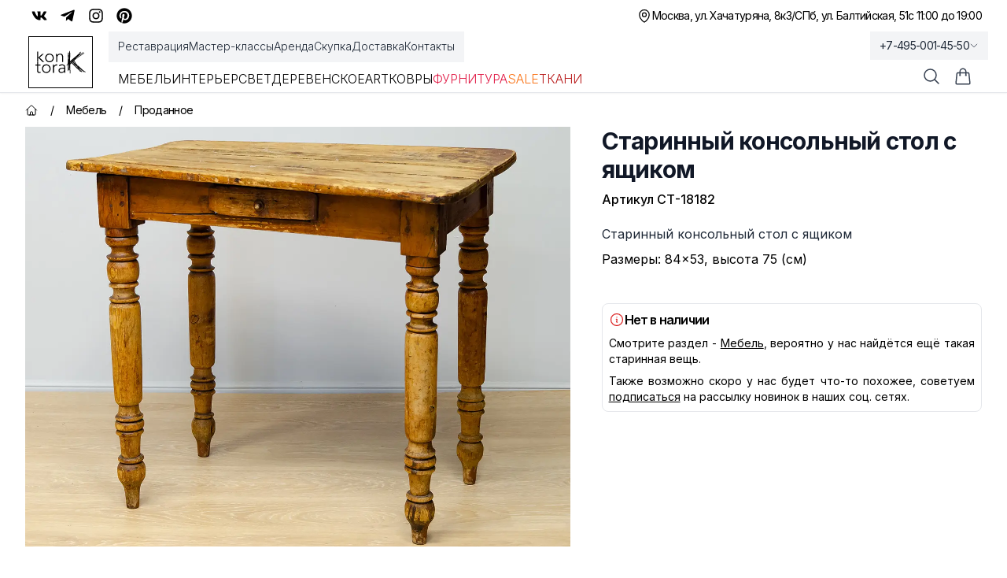

--- FILE ---
content_type: application/javascript; charset=utf-8
request_url: https://kontora-k.ru/_next/static/chunks/1cfd3202cd9ef770.js
body_size: 2360
content:
(globalThis.TURBOPACK||(globalThis.TURBOPACK=[])).push(["object"==typeof document?document.currentScript:void 0,50098,74675,e=>{"use strict";e.s(["default",()=>g],50098),e.i(17728);var t=e.i(70837),i=e.i(6950),s=e.i(48548),a=e.i(79017),l=e.i(38037),n=e.i(45775);e.s(["InformationCircleIcon",()=>o],74675);var r=e.i(74701);let o=r.forwardRef(function(e,t){let{title:i,titleId:s,...a}=e;return r.createElement("svg",Object.assign({xmlns:"http://www.w3.org/2000/svg",fill:"none",viewBox:"0 0 24 24",strokeWidth:1.5,stroke:"currentColor","aria-hidden":"true","data-slot":"icon",ref:t,"aria-labelledby":s},a),i?r.createElement("title",{id:s},i):null,r.createElement("path",{strokeLinecap:"round",strokeLinejoin:"round",d:"m11.25 11.25.041-.02a.75.75 0 0 1 1.063.852l-.708 2.836a.75.75 0 0 0 1.063.853l.041-.021M21 12a9 9 0 1 1-18 0 9 9 0 0 1 18 0Zm-9-3.75h.008v.008H12V8.25Z"}))});var c=e.i(382),d=e.i(8975),u=e.i(92754),x=e.i(69516);let m="".concat("https://kontora-k.ru/","s_img/");function g(e){var r;let{product:g,isOpen:f,setIsOpen:h}=e,p=null==(r=(0,u.default)(x.useCartStore,e=>e.cart))?void 0:r.find(e=>e.id===(null==g?void 0:g.id));(0,u.default)(x.useCartStore,e=>e.totalProducts);let v=(0,x.useCartStore)(e=>e.plusQuantity),y=(0,x.useCartStore)(e=>e.minusQuantity);function j(){h(!1)}return(0,t.jsxs)(s.Dialog,{as:"div",className:"relative z-30",onClose:j,open:f,children:[(0,t.jsx)(s.DialogBackdrop,{className:(0,a.default)("fixed inset-0 bg-black/25","ease-in duration-200 data-[closed]:opacity-0")}),(0,t.jsx)("div",{className:"fixed inset-0 overflow-y-auto select-none",children:(0,t.jsx)("div",{className:"flex min-h-full items-center justify-center p-4 text-center",children:(0,t.jsxs)(s.DialogPanel,{transition:!0,className:(0,a.default)("w-full max-w-md xl:max-w-xl transform overflow-hidden rounded-2xl bg-white p-6 lg:px-8 text-left align-middle shadow-xl transition-all","ease-out duration-300 scale-100 data-[closed]:opacity-0 data-[closed]:scale-95"),children:[(0,t.jsx)(s.DialogTitle,{as:"h3",className:"text-lg lg:text-2xl font-medium leading-6 text-gray-900",children:"Добавлено в корзину!"}),(0,t.jsxs)("div",{className:"mt-10 flex justify-between items-center gap-x-5",children:[(0,t.jsx)(i.default,{src:m+(null==p?void 0:p.imageSrc),width:130,height:100,alt:(null==p?void 0:p.title)||"",className:"bg-gray-200 size-16 sm:size-20 object-cover rounded-md flex-none"}),(0,t.jsxs)("div",{className:"w-full",children:[(0,t.jsxs)("div",{className:"flex gap-x-3 justify-between",children:[(0,t.jsxs)("div",{children:[(0,t.jsx)("p",{className:"text-sm text-gray-800 flex-auto text-pretty",children:null==p?void 0:p.title}),(0,t.jsxs)("p",{className:"text-xs text-gray-600",children:["Артикул: ",null==p?void 0:p.article]})]}),(0,t.jsx)("p",{className:"text-sm text-gray-800 flex-none w-14",children:(0,l.formatMoney)(null==p?void 0:p.price)})]}),(null==p?void 0:p.quantityMax)!==1&&(0,t.jsx)("div",{className:"text-sm",children:(0,t.jsxs)("div",{className:"flex items-center rounded-sm p-2 text-gray-500",children:[(0,t.jsx)(c.MinusIcon,{onClick:()=>p&&y(p),className:"size-5 cursor-pointer hover:text-gray-900"}),(0,t.jsx)("p",{className:"text-gray-900 text-sm mx-5",children:null==p?void 0:p.quantity}),(0,t.jsx)(d.PlusIcon,{onClick:()=>p&&v(p),className:"size-5 cursor-pointer hover:text-gray-900"})]})})]})]}),(0,t.jsx)("div",{className:"mt-5 text-gray-500 text-sm text-center",children:(null==p?void 0:p.quantityMax)!==1&&(null==p?void 0:p.quantity)===(null==p?void 0:p.quantityMax)?(0,t.jsxs)("span",{className:"flex gap-x-2 items-center justify-center",children:[(0,t.jsx)(o,{className:"size-4"}),"Добавлено максимальное количество"]}):""}),(0,t.jsxs)("div",{className:"mt-5 lg:mt-8 py-3 sm:flex sm:justify-center",children:[(0,t.jsx)(n.default,{className:"inline-flex w-full justify-center items-center bg-black p-3 text-xs text-white shadow-md hover:bg-gray-800 hover:text-gray-100 sm:w-auto focus:outline-none focus-visible:ring-1 focus-visible:ring-blue-500 focus-visible:ring-offset-1 uppercase tracking-tight transition-colors duration-300",href:"/checkout",children:"оформить заказ"}),(0,t.jsx)("button",{type:"button",className:"mt-4 inline-flex w-full justify-center items-center bg-white p-3 uppercase tracking-tighter text-gray-900 shadow-md ring-1 ring-inset ring-gray-300 hover:bg-gray-100 hover:ring-black sm:mt-0 sm:w-auto sm:ml-3 focus:outline-none focus-visible:ring-1 focus-visible:ring-blue-500 focus-visible:ring-offset-1 text-xs",onClick:j,children:"продолжить покупки"})]})]})})})]},null==p?void 0:p.id)}},17495,e=>{"use strict";e.s(["default",()=>r]);var t=e.i(70837),i=e.i(74701),s=e.i(69516),a=e.i(50098),l=e.i(88568),n=e.i(92754);function r(e){var r;let{product:o}=e,c=null==(r=(0,n.default)(s.useCartStore,e=>e.cart))?void 0:r.find(e=>e.id===(null==o?void 0:o.id));(0,n.default)(s.useCartStore,e=>e.totalProducts);let[d,u]=(0,i.useState)(!1),[x,m]=(0,i.useState)(null),g=(0,s.useCartStore)(e=>e.addToCart);return 5===o.state?(0,t.jsxs)(t.Fragment,{children:[(0,t.jsx)("link",{itemProp:"availability",href:"https://schema.org/OutOfStock"}),(0,t.jsx)("noindex",{className:"text-xs text-gray-600",children:"Нет в наличии"})]}):o?(0,t.jsxs)(t.Fragment,{children:[(0,t.jsx)("meta",{itemProp:"price",content:"".concat(o.sale?o.costb:o.cost)}),(0,t.jsx)("meta",{itemProp:"priceCurrency",content:"RUB"}),(0,t.jsx)("link",{itemProp:"availability",href:"https://schema.org/InStock"}),(0,t.jsx)(a.default,{isOpen:d,setIsOpen:u,product:x}),(0,t.jsxs)("button",{className:"m-1 p-1 hover:bg-black hover:text-white rounded-md text-gray-500 z-10 flex gap-x-1 items-end transition-colors duration-300",onClick:()=>(e=>{var t,i,s,a;let l={id:e.id||1,title:e.name||"Ошибка",article:e.articul||"-",href:"/products/".concat(e.t_name),price:e.sale?null!=(i=e.costb)?i:0:null!=(s=e.cost)?s:0,quantityMax:null!=(a=e.quantity)?a:1,imageSrc:"".concat(e.images&&(null==(t=e.images[0])?void 0:t.filename)),quantity:1};m(l),g(l),u(!0)})(o),"aria-label":"Добавить в корзину",children:[!c&&(0,t.jsx)("span",{className:"hidden sm:block text-[11px] tracking-tighter font-light opacity-0 group-hover:opacity-100 transition-opacity duration-300 uppercase",children:"Купить"}),(0,t.jsx)(l.ShoppingBagIcon,{className:"size-5"}),c&&(0,t.jsxs)("span",{className:"text-xs",children:["x",c.quantity]})]})]}):void 0}}]);